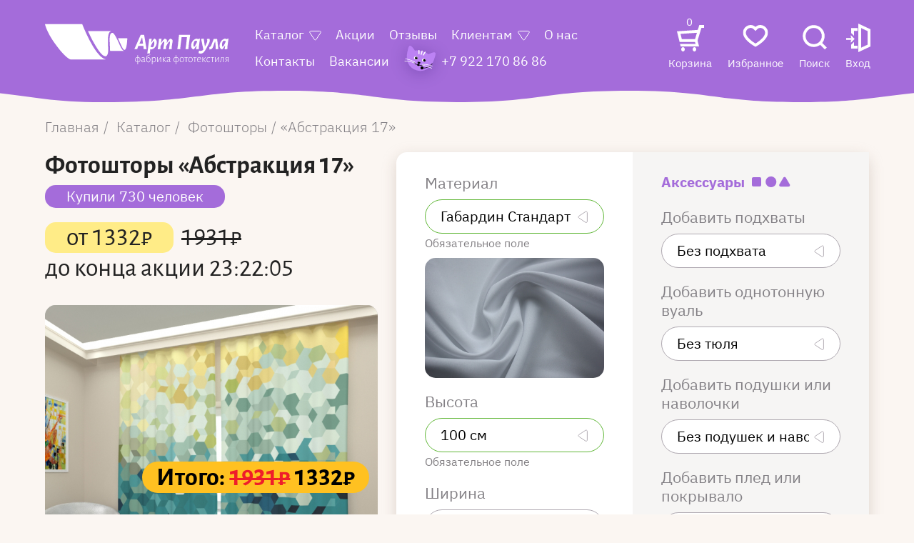

--- FILE ---
content_type: text/html; charset=UTF-8
request_url: https://artpaula.ru/catalog/1-fotoshtory/11774-abstraktsiya-17
body_size: 22209
content:
<!DOCTYPE html>
<html xmlns="http://www.w3.org/1999/xhtml" xml:lang="ru-ru" lang="ru-ru" dir="ltr" id="layout-app">
<!--
.......................................
Developed by (c) Batyukov Studio | https://batyukovstudio.com
.......................................

　　　　　 .／＞　 フ
　　　　　| 　_　 _|
　 　　　／`ミ _x 彡
　　 　 /　　　 　 |
　　　 /　 ヽ　　 ﾉ
　／￣|　　 |　|　|
　| (￣ヽ＿_ヽ_)_)
　＼二つ
.......................................
-->
<head>
    <meta charset="utf-8">
    <meta name="viewport" content="width=device-width, initial-scale=1, shrink-to-fit=no">
    <meta http-equiv="X-UA-Compatible" content="IE=Edge,chrome=1">

    <meta name="yandex-verification" content="26f16b1649d3403e"/>

    <link rel="apple-touch-icon" sizes="180x180" href="/favicons/apple-touch-icon.png">
    <link rel="icon" type="image/png" sizes="32x32" href="/favicons/favicon-32x32.png">
    <link rel="icon" type="image/png" sizes="16x16" href="/favicons/favicon-16x16.png">
    <link rel="manifest" href="/favicons/site.webmanifest">
    <link rel="mask-icon" href="/favicons/safari-pinned-tab.svg" color="#5bbad5">
    <link rel="shortcut icon" href="/favicons/favicon.ico">
    <meta name="msapplication-TileColor" content="#da532c">
    <meta name="msapplication-config" content="/favicons/browserconfig.xml">
    <meta name="theme-color" content="#ffffff">
            <meta name="jivosite-id" content="78vQcEFyAR">
        <title>Купить Фотошторы Абстракция 17 по низкой цене</title>
<meta name="description" content="Фотошторы Абстракция 17">
<meta name="keywords" content="Фотошторы Абстракция 17">
<link rel="canonical" href="https://artpaula.ru/catalog/1-fotoshtory/11774-abstraktsiya-17"/>
<meta property="og:title" content="Купить Фотошторы Абстракция 17 по низкой цене" />
<meta property="og:description" content="Фотошторы Абстракция 17" />
<meta property="og:url" content="https://artpaula.ru/catalog/1-fotoshtory/11774-abstraktsiya-17" />
<meta property="og:image" content="https://control.artpaula.ru/components/com_jshopping/files/img_products/thumb_abstraktsiya_17_0_0_0_0_0_0.jpg" />


<script type="application/ld+json">{"@context":"https:\/\/schema.org","@type":"WebPage","name":"ArtPaula"}</script>
    <meta name="csrf-token" content="BnU8cuqy75whcetbBEH2AuELC4q0NYzIncMbn3de">

    <link rel="stylesheet" href="/css/app.css?id=8e9da915f98a33bf8473">
                                                                                                                                  <link rel="stylesheet" href="/css/pages/product.css?id=8f71587eb9ffbfe1d123">


        <!-- Google Tag Manager -->
        <script>(function (w, d, s, l, i) {
                w[l] = w[l] || [];
                w[l].push({
                    'gtm.start':
                        new Date().getTime(), event: 'gtm.js'
                });
                var f = d.getElementsByTagName(s)[0],
                    j = d.createElement(s), dl = l != 'dataLayer' ? '&l=' + l : '';
                j.async = true;
                j.src =
                    'https://www.googletagmanager.com/gtm.js?id=' + i + dl;
                f.parentNode.insertBefore(j, f);
            })(window, document, 'script', 'dataLayer', 'GTM-MDRKWCH');</script>
        <!-- End Google Tag Manager -->
    </head>
<body class="" style="">
    <!-- Google Tag Manager (noscript) -->
    <noscript>
        <iframe src="https://www.googletagmanager.com/ns.html?id=GTM-MDRKWCH"
                height="0" width="0" style="display:none;visibility:hidden"></iframe>
    </noscript>
    <!-- End Google Tag Manager (noscript) -->
    <!-- Yandex.Metrika counter -->
    <noscript>
        <div><img src="https://mc.yandex.ru/watch/30308012" style="position:absolute; left:-9999px;" alt=""/></div>
    </noscript>
    <!-- /Yandex.Metrika counter -->
<header id="header" class="header header-with-tel">
  <div class="navbar">
    <div class="navbar-wrapper">
      <div class="container">
        <div class="navbar-bg"></div>
        <a class="navbar-logo" href="https://artpaula.ru" aria-label="Art Paula">
          <svg width="298" height="66" viewBox="0 0 298 66" fill="none" xmlns="http://www.w3.org/2000/svg">
            <path
                d="M60.4818 0.875977H0C0 0.875977 2.50573 14.4421 19.8832 37.2481C37.2608 60.0541 43.3816 58.2825 43.3816 58.2825H95.5333C96.6481 58.3057 97.7591 58.1438 98.8232 57.8029C83.3394 55.5027 64.2978 10.9772 60.4818 0.875977Z"
                fill="white"></path>
            <path
                d="M108.683 12.0932H69.816C69.816 12.0932 74.7127 23.0264 78.6051 29.7997C82.4976 36.5729 91.8128 53.3985 98.1632 52.8993C98.1632 52.8993 102.696 53.8096 102.61 42.4164C102.524 31.0232 100.066 12.0932 108.683 12.0932Z"
                fill="white"></path>
            <path
                d="M116.756 24.6702C111.83 14.9899 110.195 14.9801 109.391 14.9801C105.279 14.9801 104.61 21.5772 105.116 30.9443C105.623 40.3114 105.69 44.3832 105.69 44.3832H129.112C124.426 44.3832 121.012 33.0487 116.756 24.6702Z"
                fill="white"></path>
            <path
                d="M118.525 23.751C118.525 23.751 122.35 32.2666 124.579 36.9942C126.74 41.5358 128.041 42.5733 129.265 42.5733C133.148 42.5733 133.664 23.751 133.664 23.751H118.525Z"
                fill="white"></path>
            <path class="navbar-logo-name"
                  d="M164.948 41.503H160.233L160.022 38.4883L159.716 36.2077L155.432 36.1392L151.606 36.2077L150.755 38.2436L149.732 41.503H145.122L155.432 18.1782H160.998L164.948 41.503ZM159.209 32.5078L157.784 22.7198H157.469L153.289 32.5078L156.159 32.5861L159.209 32.5078ZM177.888 24.4132C179.03 24.792 180.01 25.563 180.661 26.5959C181.288 27.731 181.592 29.0225 181.541 30.3251C181.542 32.0052 181.217 33.6688 180.585 35.2191C179.943 36.8213 178.963 38.2586 177.715 39.4279C176.435 40.6297 174.868 41.4666 173.173 41.8553H173L171.011 41.4638L170.657 44.2534L170.514 48.2469L166.124 48.5699L168.85 28.622L168.993 24.8438L173.287 24.5208L172.503 30.3936H173C174.162 28.2302 175.593 26.2299 177.256 24.4425L177.888 24.4132ZM173.995 38.4589C174.562 38.4498 175.113 38.2692 175.579 37.94C176.045 37.6108 176.406 37.1477 176.616 36.609C177.305 35.1395 177.633 33.52 177.572 31.8912C177.572 29.7868 177.275 28.7297 176.683 28.7297C176.262 28.7297 175.564 29.4736 174.598 30.9515C173.426 32.8471 172.427 34.849 171.614 36.932L171.508 37.8031L173.995 38.4589ZM203.643 24.4915C204.628 24.646 205.55 25.0839 206.302 25.7541C206.62 26.0284 206.872 26.3744 207.038 26.7649C207.204 27.1555 207.279 27.58 207.258 28.0054V28.4752L205.881 37.4018L205.699 41.317L201.271 41.64L203.002 30.4621V30.0706C203.002 29.4833 202.801 29.1995 202.4 29.1995C201.835 29.1995 201.051 29.8455 200.057 31.1571C198.778 32.957 197.663 34.8738 196.728 36.8831L196.661 37.392L196.518 41.3072L192.052 41.6302L193.783 30.4523V30.0608C193.798 29.8326 193.748 29.6049 193.639 29.405C193.588 29.3312 193.518 29.2725 193.438 29.2347C193.357 29.1969 193.268 29.1814 193.18 29.1897C192.638 29.1897 191.883 29.8161 190.914 31.069C189.683 32.7811 188.604 34.6024 187.691 36.5111L187.576 37.4214L187.442 41.3366L183.042 41.6596L184.85 28.6024L184.994 24.8243L189.278 24.5013L188.427 31.069H188.857C189.657 29.7414 190.542 28.4695 191.507 27.2615C192.288 26.2673 193.152 25.3439 194.089 24.5013H194.519C195.504 24.6558 196.426 25.0937 197.178 25.7639C197.494 26.0397 197.745 26.3859 197.911 26.7761C198.077 27.1663 198.153 27.5901 198.134 28.0151V28.485L197.704 31.069H198.096C198.884 29.7443 199.75 28.4696 200.688 27.2517C201.46 26.2706 202.315 25.3602 203.241 24.5306L203.643 24.4915ZM233.578 34.1131L232.87 41.5128H228.193L229.226 34.5437L230.537 22.1032L225.965 21.9955L221.881 22.1424L220.284 34.1131L219.576 41.5128H214.861L215.933 34.5437L217.664 18.188H235.749L233.578 34.1131ZM251.625 24.5698L249.894 37.441L249.75 41.3562L245.389 41.6792L246.173 35.9434H245.705C244.561 38.0749 243.157 40.0484 241.525 41.8162H240.885C239.751 41.4452 238.78 40.6799 238.14 39.6531C237.531 38.5083 237.237 37.2162 237.289 35.914C237.307 34.2582 237.632 32.621 238.245 31.0886C238.888 29.4982 239.868 28.0739 241.114 26.9189C242.432 25.6948 244.031 24.8327 245.762 24.4132H245.973L248.67 25.1766L251.242 24.3251L251.625 24.5698ZM242.061 37.4508C242.491 37.4508 243.161 36.7362 244.089 35.3072C245.258 33.3981 246.254 31.3831 247.063 29.2876L247.13 28.6709V28.6024L244.835 27.8292C244.265 27.839 243.71 28.0145 243.234 28.3351C242.758 28.6558 242.381 29.1083 242.147 29.6399C241.449 31.1064 241.12 32.7282 241.191 34.3578C241.21 36.4132 241.506 37.441 242.09 37.441L242.061 37.4508ZM266.927 24.423C267.334 25.3481 267.561 26.3454 267.596 27.3594C267.599 28.195 267.48 29.0263 267.243 29.8259C266.956 30.7346 266.577 31.6104 266.114 32.4393L261.753 40.671C260.667 42.9362 259.215 44.9978 257.459 46.7689C256.225 47.9708 254.59 48.6464 252.887 48.658C251.791 48.6232 250.705 48.4254 249.664 48.0707L249.836 44.3023L250.229 43.901C251.066 44.1006 251.922 44.2089 252.782 44.224C253.6 44.2438 254.412 44.0696 255.154 43.7151C255.923 43.3381 256.602 42.7936 257.143 42.1196L253.557 24.8145L257.918 24.4915L258.205 27.5747L259.592 36.6384H260.079L262.461 31.7444C263.086 30.5348 263.435 29.1965 263.484 27.8292C263.491 27.005 263.258 26.1975 262.815 25.5094L263.025 25.0788L266.927 24.423ZM281.521 41.3562L277.304 41.6498L277.227 38.6057L276.52 29.2191H275.917L273.22 36.9124C272.822 38.3494 272.094 39.6682 271.097 40.7591C270.178 41.5215 269.017 41.9086 267.836 41.8456H267.128L266.812 38.6155L267.061 38.1849C267.776 38.0008 268.418 37.5937 268.897 37.0201C269.555 36.1295 270.071 35.1386 270.427 34.0837L274.043 24.7949H279.532L281.521 41.3562ZM297.981 24.56L296.24 37.441L296.106 41.3562L291.745 41.6792L292.52 35.9434H292.061C290.914 38.0728 289.51 40.0459 287.881 41.8162H287.241C286.087 41.4503 285.095 40.6813 284.438 39.6433C283.834 38.4968 283.54 37.2059 283.587 35.9043C283.602 34.248 283.926 32.6099 284.544 31.0788C285.183 29.4865 286.163 28.0615 287.413 26.9091C288.727 25.6811 290.328 24.8184 292.061 24.4034H292.271L294.968 25.1668L297.656 24.2957L297.981 24.56ZM288.417 37.441C288.847 37.441 289.517 36.7264 290.435 35.2974C291.612 33.391 292.611 31.3756 293.419 29.2778L293.486 28.6612V28.5926L291.181 27.8292C290.61 27.8407 290.055 28.0167 289.578 28.337C289.101 28.6573 288.721 29.109 288.484 29.6399C287.789 31.1074 287.46 32.7284 287.528 34.3578C287.547 36.4132 287.853 37.441 288.446 37.441H288.417Z"
                  fill="white"></path>
            <path class="navbar-logo-text"
                  d="M154.934 58.4165C154.99 58.967 154.929 59.5232 154.756 60.0476C154.583 60.5719 154.302 61.0521 153.932 61.4558C153.562 61.8594 153.112 62.1771 152.611 62.3873C152.111 62.5975 151.573 62.6954 151.032 62.6743V65.8847H150.153V62.6938C149.084 62.6959 148.056 62.275 147.283 61.5193C146.6 60.707 146.257 59.6522 146.327 58.5829C146.247 57.4796 146.59 56.3878 147.283 55.5388C148.049 54.764 149.076 54.3192 150.153 54.2958V51.193L151.013 51.0853V54.2762C152.078 54.2662 153.105 54.6764 153.882 55.4214C154.607 56.2375 154.986 57.3149 154.934 58.4165ZM151.013 61.9891C151.881 61.9889 152.713 61.637 153.328 61.0103C153.878 60.2826 154.15 59.3742 154.093 58.4556C154.093 56.2958 153.073 55.1604 151.032 55.0494V59.0331L151.013 61.9891ZM147.102 58.5242C147.046 59.4319 147.323 60.3284 147.876 61.0397C148.177 61.3544 148.538 61.6034 148.936 61.7717C149.333 61.9399 149.76 62.0239 150.191 62.0185V59.0821V55.0299C148.125 55.1734 147.092 56.3382 147.092 58.5242H147.102ZM159.535 54.2762C160.139 54.2371 160.734 54.4368 161.199 54.8341C161.403 55.0296 161.563 55.2685 161.667 55.534C161.771 55.7995 161.817 56.0852 161.801 56.3708C161.801 56.6253 161.801 56.9581 161.801 57.3496C161.801 57.7411 161.801 58.1914 161.744 58.6612C161.677 60.0217 161.639 60.795 161.639 60.9712C161.624 61.2003 161.667 61.4294 161.763 61.6367C161.821 61.7013 161.892 61.7516 161.972 61.7838C162.051 61.8161 162.137 61.8293 162.222 61.8227C162.456 61.8126 162.685 61.7491 162.892 61.6367L163.006 61.7248L162.901 62.3219C162.635 62.4961 162.328 62.5942 162.012 62.6058C161.314 62.6058 160.941 62.1359 160.902 61.2648H160.816C160.302 61.9548 159.579 62.4506 158.76 62.6743C158.162 62.7103 157.574 62.5106 157.115 62.1164C156.911 61.9129 156.751 61.667 156.647 61.3952C156.543 61.1234 156.497 60.8319 156.513 60.5405C156.496 60.0932 156.647 59.6564 156.935 59.3197C157.223 58.983 157.626 58.7719 158.062 58.7297L160.931 58.025V56.5764C160.948 56.3634 160.92 56.1491 160.849 55.9481C160.778 55.7471 160.666 55.5641 160.52 55.4116C160.369 55.264 160.19 55.1502 159.994 55.0777C159.798 55.0053 159.59 54.9756 159.382 54.9907C158.455 55.0727 157.588 55.489 156.933 56.1653L156.828 56.1065L156.685 55.4409C157.486 54.7219 158.507 54.3102 159.573 54.2762H159.535ZM158.186 59.3561C158.058 59.3647 157.933 59.3996 157.818 59.4588C157.703 59.5181 157.601 59.6004 157.518 59.7009C157.435 59.8015 157.372 59.9181 157.334 60.0438C157.296 60.1696 157.284 60.3019 157.297 60.4328C157.285 60.6279 157.311 60.8234 157.374 61.0082C157.436 61.1929 157.533 61.3633 157.66 61.5095C157.797 61.6371 157.957 61.7357 158.131 61.7995C158.305 61.8634 158.489 61.8912 158.674 61.8814C159.059 61.8708 159.433 61.7412 159.745 61.5095C160.161 61.2112 160.529 60.8479 160.835 60.4328L160.902 58.6906L158.186 59.3561ZM168.171 54.6677C168.6 54.6344 169.031 54.7058 169.429 54.8759C169.826 55.0461 170.178 55.3101 170.457 55.6465C171.029 56.5083 171.299 57.5436 171.222 58.5829C171.292 59.6831 170.977 60.7729 170.332 61.6563C170.014 62.0197 169.621 62.3051 169.18 62.4915C168.74 62.6779 168.264 62.7604 167.788 62.733C167.294 62.7684 166.799 62.6649 166.357 62.4338C165.916 62.2027 165.544 61.8526 165.283 61.4214C164.665 60.1163 164.392 58.6689 164.489 57.2224C164.471 56.2892 164.554 55.3569 164.737 54.4426C164.876 53.7947 165.164 53.1904 165.579 52.6807C166.013 52.2062 166.555 51.8497 167.157 51.6432L168.821 50.9972C169.149 50.8675 169.468 50.7172 169.778 50.547C170.111 50.3437 170.43 50.1181 170.734 49.8716H170.839L170.944 50.6448C170.341 51.0926 169.677 51.4487 168.974 51.7019L167.329 52.3186C166.665 52.5331 166.112 53.0083 165.789 53.64C165.434 54.4577 165.27 55.3494 165.311 56.2436H165.455C165.81 55.7944 166.241 55.4133 166.727 55.1179C167.171 54.8627 167.663 54.7091 168.171 54.6677ZM167.846 62.038C168.209 62.0654 168.573 62.0012 168.907 61.8511C169.24 61.7009 169.533 61.4694 169.758 61.1767C170.179 60.4359 170.407 59.5976 170.422 58.7411C170.437 57.8847 170.238 57.0385 169.845 56.2827C169.657 56.0082 169.404 55.7876 169.109 55.642C168.814 55.4963 168.488 55.4304 168.161 55.4507C167.652 55.4636 167.156 55.6193 166.727 55.901C166.204 56.2406 165.75 56.6791 165.388 57.193V57.2811C165.309 58.523 165.516 59.7666 165.99 60.9124C166.169 61.2529 166.438 61.5347 166.766 61.7252C167.094 61.9157 167.469 62.0072 167.846 61.9891V62.038ZM177.027 54.3643C177.45 54.3365 177.874 54.4106 178.264 54.5805C178.655 54.7505 179.001 55.0116 179.274 55.3431C179.863 56.1989 180.146 57.2354 180.078 58.2795C180.161 59.4523 179.821 60.6158 179.121 61.5486C178.757 61.9462 178.31 62.2553 177.813 62.4534C177.317 62.6516 176.784 62.7337 176.252 62.6938C175.684 62.6937 175.117 62.638 174.56 62.5274V65.9043H173.67L173.718 59.0527L173.67 54.4621L174.55 54.3545V55.5486H174.636C175.276 54.8755 176.118 54.4412 177.027 54.3153V54.3643ZM176.338 62.0185C176.739 62.0435 177.139 61.9725 177.508 61.8111C177.876 61.6496 178.203 61.4022 178.462 61.0886C179.007 60.3212 179.274 59.3833 179.217 58.4361C179.268 57.5838 179.061 56.7361 178.624 56.0086C178.442 55.7317 178.193 55.5071 177.902 55.3564C177.61 55.2056 177.286 55.1336 176.96 55.1473C176.485 55.1757 176.022 55.3137 175.606 55.551C175.191 55.7883 174.833 56.1187 174.56 56.5176V59.0625V61.6074C175.123 61.8465 175.728 61.9695 176.338 61.9695V62.0185ZM182.306 59.0821V54.4426L183.186 54.3838V61.1473H183.272L187.356 54.423H188.312V59.0136V62.5862H187.413V59.1408V55.7835H187.327L183.205 62.5666H182.325L182.306 59.0821ZM191.21 59.0821V54.4915L192.09 54.3838V59.0331V62.5862H191.191L191.21 59.0821ZM193.381 58.1914C194.5 59.6008 195.734 61.0103 197.063 62.41V62.4981C196.918 62.566 196.763 62.609 196.604 62.6253L196.289 62.7036H196.174C194.758 61.1376 193.518 59.6726 192.453 58.3088V58.2012L195.323 55.0984L195.81 54.4328H196.853L193.381 58.1914ZM200.831 54.2762C201.435 54.2381 202.031 54.4377 202.496 54.8341C202.698 55.0305 202.856 55.2698 202.958 55.5353C203.061 55.8007 203.105 56.0859 203.088 56.3708C203.088 56.6253 203.088 56.9581 203.088 57.3496C203.088 57.7411 203.088 58.1914 203.031 58.6612C202.964 60.0217 202.926 60.795 202.926 60.9712C202.906 61.2005 202.949 61.4309 203.05 61.6367C203.108 61.7013 203.179 61.7516 203.259 61.7838C203.338 61.8161 203.424 61.8293 203.509 61.8227C203.74 61.8139 203.966 61.7502 204.169 61.6367L204.294 61.7248L204.188 62.3219C203.922 62.4961 203.615 62.5942 203.299 62.6058C202.591 62.6058 202.228 62.1359 202.189 61.2648H202.103C201.583 61.9457 200.856 62.431 200.038 62.6449C199.437 62.6814 198.845 62.4819 198.383 62.087C198.182 61.8815 198.025 61.6351 197.923 61.3636C197.821 61.0921 197.775 60.8017 197.79 60.5111C197.771 60.0648 197.92 59.628 198.207 59.291C198.493 58.954 198.895 58.7426 199.33 58.7003L202.247 57.9956V56.547C202.263 56.3349 202.236 56.1215 202.167 55.9209C202.098 55.7202 201.988 55.5367 201.845 55.3822C201.694 55.2356 201.515 55.1225 201.319 55.0501C201.123 54.9777 200.915 54.9474 200.707 54.9613C199.778 55.0428 198.907 55.459 198.249 56.1359L198.144 56.0772L198.01 55.4116C198.799 54.7136 199.798 54.313 200.841 54.2762H200.831ZM199.483 59.3561C199.354 59.3634 199.227 59.3974 199.111 59.4561C198.995 59.5148 198.892 59.5969 198.808 59.6976C198.724 59.7982 198.661 59.9153 198.622 60.0417C198.584 60.168 198.571 60.3011 198.584 60.4328C198.569 60.6282 198.591 60.8248 198.65 61.0112C198.709 61.1977 198.804 61.3703 198.928 61.5193C199.064 61.6473 199.224 61.7462 199.398 61.8101C199.572 61.874 199.757 61.9015 199.942 61.8912C200.327 61.8806 200.701 61.7509 201.013 61.5193C201.429 61.221 201.797 60.8576 202.103 60.4426L202.17 58.7003L199.483 59.3561ZM217.262 58.3773C217.309 58.9271 217.243 59.4808 217.066 60.0023C216.89 60.5237 216.608 61.0011 216.238 61.4032C215.869 61.8052 215.421 62.1228 214.923 62.3351C214.425 62.5474 213.889 62.6497 213.35 62.6351V65.8456H212.49V62.6938C211.402 62.707 210.352 62.2857 209.563 61.5193C208.863 60.7145 208.502 59.659 208.559 58.5829C208.492 57.4729 208.853 56.3804 209.563 55.5388C210.346 54.7572 211.396 54.3184 212.49 54.3153V51.193L213.35 51.0853V54.2762C214.415 54.2662 215.443 54.6764 216.22 55.4214C216.579 55.8251 216.856 56.2977 217.034 56.8119C217.213 57.3261 217.291 57.8715 217.262 58.4165V58.3773ZM213.331 61.95C213.761 61.9509 214.187 61.865 214.584 61.697C214.981 61.529 215.342 61.2823 215.646 60.9712C216.204 60.2469 216.48 59.3368 216.42 58.4165C216.42 56.2566 215.397 55.1212 213.35 55.0103V58.994L213.331 61.95ZM209.448 58.5242C209.393 59.4319 209.669 60.3284 210.223 61.0397C210.524 61.3544 210.885 61.6034 211.282 61.7717C211.68 61.9399 212.107 62.0239 212.538 62.0185V59.0821V55.0299C210.478 55.1734 209.448 56.3382 209.448 58.5242ZM222.35 54.2762C222.805 54.2599 223.258 54.3502 223.674 54.5402C224.09 54.7302 224.458 55.0148 224.751 55.3724C225.414 56.2263 225.754 57.2971 225.707 58.3871C225.763 59.5144 225.424 60.6252 224.751 61.5193C224.436 61.8979 224.04 62.1972 223.594 62.3941C223.148 62.591 222.663 62.6802 222.178 62.6547C221.715 62.6795 221.253 62.5953 220.827 62.4086C220.401 62.222 220.022 61.9378 219.72 61.578C219.095 60.7077 218.787 59.6413 218.85 58.5633C218.794 57.4269 219.132 56.3069 219.806 55.4018C220.115 55.0324 220.502 54.7393 220.938 54.5444C221.373 54.3495 221.846 54.2578 222.321 54.2762H222.35ZM222.35 54.9809C221.985 54.962 221.621 55.033 221.288 55.188C220.955 55.3429 220.663 55.5774 220.437 55.8716C219.935 56.6131 219.693 57.5064 219.749 58.4067C219.695 59.3382 219.922 60.264 220.399 61.0592C220.612 61.3549 220.892 61.5925 221.216 61.7513C221.539 61.91 221.896 61.9849 222.254 61.9695C222.617 61.9853 222.979 61.9148 223.311 61.7637C223.643 61.6126 223.936 61.3849 224.167 61.0984C224.667 60.3556 224.909 59.4633 224.856 58.5633C224.91 57.6292 224.676 56.7013 224.186 55.9108C223.975 55.6031 223.689 55.3561 223.358 55.1933C223.026 55.0306 222.66 54.9574 222.293 54.9809H222.35ZM232.402 54.4719L232.325 55.1179H230.929H229.752V59.0331V62.5862H228.853V59.0821V55.1082H227.715H226.281L226.214 55.0005L226.281 54.3936H232.344L232.402 54.4719ZM236.409 54.2762C236.874 54.2508 237.338 54.3366 237.765 54.5269C238.191 54.7172 238.569 55.0067 238.867 55.3724C239.507 56.2358 239.822 57.3056 239.756 58.3871C239.817 59.5211 239.477 60.6396 238.8 61.5389C238.484 61.9163 238.088 62.2149 237.642 62.4116C237.196 62.6084 236.712 62.6983 236.227 62.6743C235.764 62.699 235.302 62.6148 234.876 62.4282C234.45 62.2415 234.071 61.9574 233.769 61.5976C233.145 60.7273 232.837 59.6609 232.899 58.5829C232.843 57.4465 233.182 56.3265 233.855 55.4214C234.169 55.0404 234.564 54.7388 235.011 54.5401C235.457 54.3415 235.942 54.2511 236.428 54.2762H236.409ZM236.409 54.9809C236.044 54.9611 235.679 55.0318 235.346 55.1868C235.013 55.3419 234.722 55.5768 234.496 55.8716C233.994 56.6131 233.751 57.5064 233.808 58.4067C233.754 59.3382 233.981 60.264 234.458 61.0592C234.671 61.3549 234.951 61.5925 235.275 61.7513C235.598 61.91 235.955 61.9849 236.313 61.9695C236.676 61.9853 237.038 61.9148 237.37 61.7637C237.701 61.6126 237.995 61.3849 238.226 61.0984C238.725 60.3556 238.968 59.4633 238.915 58.5633C238.969 57.6292 238.735 56.7013 238.245 55.9108C238.037 55.611 237.76 55.369 237.437 55.2067C237.115 55.0443 236.758 54.9667 236.399 54.9809H236.409ZM246.527 54.4719L246.461 55.1179H245.055H243.878V59.0331V62.5862H242.979V59.0821V55.1082H241.822H240.387L240.321 55.0005L240.387 54.3936H246.451L246.527 54.4719ZM250.496 54.2762C250.872 54.2543 251.247 54.3155 251.597 54.4557C251.947 54.596 252.263 54.8118 252.524 55.0886C252.784 55.3907 252.983 55.7426 253.11 56.124C253.236 56.5054 253.287 56.9087 253.26 57.3105C253.258 57.5559 253.242 57.801 253.213 58.0446L253.069 58.2012H247.886V58.4752C247.836 59.361 248.082 60.2375 248.584 60.9614C248.826 61.2596 249.133 61.4961 249.48 61.6523C249.826 61.8086 250.204 61.8803 250.583 61.8619C251.004 61.8599 251.423 61.7939 251.826 61.6661C252.217 61.5334 252.585 61.3385 252.916 61.0886L253.031 61.1669L252.916 61.9695C252.174 62.4053 251.333 62.6347 250.477 62.6351C250.003 62.6578 249.53 62.5711 249.093 62.3814C248.656 62.1916 248.266 61.9037 247.952 61.5389C247.304 60.6717 246.981 59.5948 247.044 58.5046C247.024 57.7288 247.168 56.9577 247.465 56.2436C247.717 55.652 248.133 55.1485 248.66 54.7949C249.207 54.445 249.842 54.2648 250.487 54.2762H250.496ZM252.409 57.2126C252.448 56.6277 252.267 56.0497 251.902 55.5976C251.721 55.3972 251.498 55.2407 251.249 55.1391C251.001 55.0376 250.734 54.9936 250.468 55.0103C250.158 54.9997 249.85 55.0561 249.563 55.1759C249.276 55.2956 249.018 55.476 248.804 55.7052C248.326 56.2201 248.024 56.8794 247.943 57.5845L252.381 57.516L252.409 57.2126ZM255.766 59.0919V54.5013L256.646 54.3936V59.0429V62.596H255.747L255.766 59.0919ZM257.937 58.2012C259.056 59.6106 260.29 61.0201 261.619 62.4198V62.4981C261.474 62.5647 261.319 62.6077 261.16 62.6253L260.845 62.7036H260.72C259.314 61.1376 258.071 59.6694 257.009 58.3088V58.2012L259.831 55.0984L260.319 54.4328H261.351L257.937 58.2012ZM265.77 54.286C266.162 54.289 266.551 54.3483 266.927 54.4621C267.296 54.5551 267.65 54.7 267.979 54.8928L267.797 55.7052H267.664C267.37 55.499 267.048 55.3405 266.707 55.2354C266.4 55.1251 266.077 55.0656 265.751 55.0592C265.393 55.0534 265.04 55.1401 264.724 55.3112C264.408 55.4823 264.14 55.7323 263.943 56.038C263.473 56.7854 263.245 57.6658 263.293 58.5535C263.251 59.4311 263.486 60.2991 263.962 61.0299C264.171 61.3232 264.446 61.5596 264.765 61.7184C265.083 61.8771 265.435 61.9533 265.789 61.9402C266.156 61.9369 266.52 61.8775 266.87 61.764C267.229 61.6361 267.573 61.4653 267.893 61.255L268.008 61.3333L267.922 62.1164C267.238 62.4903 266.478 62.6948 265.703 62.7134C265.246 62.7358 264.791 62.6462 264.375 62.4521C263.959 62.258 263.595 61.965 263.312 61.5976C262.69 60.7259 262.383 59.6605 262.442 58.5829C262.386 57.4754 262.7 56.3814 263.331 55.4801C263.613 55.0938 263.982 54.7828 264.407 54.5732C264.831 54.3637 265.299 54.2618 265.77 54.2762V54.286ZM274.798 54.4817L274.731 55.1277H273.325H272.159V59.0429V62.596H271.26V59.0919V55.1179H270.102H268.668L268.601 55.0103L268.668 54.4034H274.731L274.798 54.4817ZM276.338 59.0723V54.4328L277.208 54.3741V61.1376H277.304L281.388 54.4132H282.296V59.0038V62.5764H281.397V59.131V55.7835H281.311L277.189 62.5666H276.319L276.338 59.0723ZM290.196 59.0233V62.5764H289.297V59.0723V55.0788H286.916L286.849 55.852C286.749 57.1461 286.58 58.4336 286.342 59.7085C286.227 60.4416 285.977 61.1457 285.605 61.7836C285.336 62.2068 284.935 62.5243 284.467 62.6841H284.199L284.046 62.0087C284.481 61.8493 284.851 61.5462 285.098 61.1473C285.422 60.5669 285.636 59.9294 285.73 59.268C285.892 58.4263 286.036 57.2321 286.17 55.6954L286.275 54.4034H290.234L290.196 59.0233ZM297.962 59.0233V62.5764H297.12V59.4149H295.523C294.862 60.5224 294.14 61.591 293.362 62.6155H293.237C292.982 62.6161 292.73 62.5558 292.501 62.4394V62.3317C293.4 61.2354 294.165 60.2077 294.815 59.2387C294.395 59.1284 294.012 58.905 293.705 58.5917C293.397 58.2784 293.178 57.8867 293.068 57.4572C292.959 57.0277 292.964 56.5761 293.083 56.1492C293.202 55.7224 293.43 55.3359 293.744 55.0299C294.301 54.5502 295.016 54.3052 295.743 54.3447H298L297.962 59.0233ZM293.83 56.8896C293.811 57.3526 293.961 57.8063 294.251 58.162C294.573 58.5176 295.006 58.7463 295.475 58.808H297.158V55.069H295.733C295.222 55.0435 294.722 55.2225 294.337 55.5682C294.17 55.74 294.039 55.9449 293.951 56.1705C293.864 56.396 293.823 56.6374 293.83 56.8798V56.8896Z"
                  fill="white"></path>
          </svg>
        </a>
        <nav id="navbar-collapse" class="navbar-collapse">
          <form class="navbar-mobile-menu-form mb-3" method="get" action="https://artpaula.ru/search">
            <label>
              <input name="search" type="text">
              <button type="submit">
                <img class="d-inline-block" src="/images/system/header/lupe.svg" alt="Search">
              </button>
            </label>
          </form>
          <div class="navbar-mobile-login-wrapper">
                          <a data-toggle="modal" data-target="#modal-login" class="navbar-mobile-login" href="https://artpaula.ru/login">
                Войти
              </a>
                      </div>
          <div class="navbar-mobile-cart">
            <a class="text-white" href="https://artpaula.ru/cart">
              <svg class="d-inline-block" width="19" height="20" viewBox="0 0 19 20" fill="none"
                   xmlns="http://www.w3.org/2000/svg">
                <path
                    d="M18.9934 0.626734C18.9414 0.232655 18.5716 -0.0445911 18.1641 0.00594372L16.862 0.171456C16.5941 0.205764 16.3668 0.378696 16.2681 0.623489L15.017 3.7381L0.712854 4.25319C0.506004 4.26153 0.311546 4.35286 0.176664 4.50586C0.0417821 4.65932 -0.0197016 4.86099 0.00555894 5.06082L0.793878 11.3197C0.836773 11.6582 1.11702 11.922 1.4659 11.9498L12.2231 12.8297C12.4566 13.0833 12.7864 13.4148 13.2416 13.8724C13.8069 14.4399 13.8765 14.7765 13.8288 14.8868C13.7387 15.0927 13.2144 15.3022 12.7888 15.3022C11.8775 15.3022 1.23665 15.3657 1.12942 15.3667C0.720004 15.3695 0.390186 15.6175 0.393046 16.0148C0.396382 16.4117 0.726676 16.6551 1.1337 16.6551H1.13847C1.24666 16.6551 11.8828 16.6667 12.7893 16.6667C13.5285 16.6667 14.7787 16.3598 15.1929 15.4103C15.4254 14.8748 15.4607 14.0106 14.3059 12.8511C13.7988 12.3434 13.5061 12.0462 13.3379 11.8649L17.4887 1.53914L18.3561 1.43158C18.7617 1.38012 19.0477 1.02128 18.9934 0.626734ZM11.9495 11.3624L2.18988 10.564L1.57267 5.66399L14.3836 5.20222L11.9495 11.3624Z"
                    fill="white"></path>
                <path
                    d="M3.35297 20C3.97021 20 4.47058 19.5026 4.47058 18.8889C4.47058 18.2753 3.97021 17.7778 3.35297 17.7778C2.73573 17.7778 2.23535 18.2753 2.23535 18.8889C2.23535 19.5026 2.73573 20 3.35297 20Z"
                    fill="white"></path>
                <path
                    d="M12.2941 20C12.9114 20 13.4117 19.5026 13.4117 18.8889C13.4117 18.2753 12.9114 17.7778 12.2941 17.7778C11.6769 17.7778 11.1765 18.2753 11.1765 18.8889C11.1765 19.5026 11.6769 20 12.2941 20Z"
                    fill="white"></path>
              </svg>
              <span><span class="js-count-product-in-cart">0</span>&nbsp;товар&nbsp;на&nbsp;<span class="js-total-in-cart">0</span>руб</span>
            </a>
          </div>
          <ul class="menu">
            <li class="nav-item d-md-none"><a class="nav-link" href="https://artpaula.ru/wishlist">Избранное вами <span class="js-total-in-wishlist"></span></a></li>
            <li class="nav-item dropdown"><a class="nav-link dropdown-toggle js-dropdown-hover"
                                             href="https://artpaula.ru/catalog"
                                             data-toggle="dropdown">Каталог</a>
              <ul class="dropdown-menu">
                <li class="nav-item"><a class="dropdown-item" href="https://artpaula.ru/materials">Материалы</a></li>
                                  <li class="nav-item"><a class="dropdown-item"
                                          href="https://artpaula.ru/catalog/6729-bolshaya-rasprodaja">Большая распродажа</a>
                  </li>
                                  <li class="nav-item"><a class="dropdown-item"
                                          href="https://artpaula.ru/catalog/1-fotoshtory">Фотошторы</a>
                  </li>
                                  <li class="nav-item"><a class="dropdown-item"
                                          href="https://artpaula.ru/catalog/2-fototyul">Фототюль</a>
                  </li>
                                  <li class="nav-item"><a class="dropdown-item"
                                          href="https://artpaula.ru/catalog/4-rimskie-fotoshtory">Римские фотошторы</a>
                  </li>
                                  <li class="nav-item"><a class="dropdown-item"
                                          href="https://artpaula.ru/catalog/3-fotoskaterti">Фотоскатерти</a>
                  </li>
                                  <li class="nav-item"><a class="dropdown-item"
                                          href="https://artpaula.ru/catalog/5-fotoshtory-dlya-vannoy">Фотошторы для ванной</a>
                  </li>
                                  <li class="nav-item"><a class="dropdown-item"
                                          href="https://artpaula.ru/catalog/11099-postelnoe-bele">Постельное белье</a>
                  </li>
                                  <li class="nav-item"><a class="dropdown-item"
                                          href="https://artpaula.ru/catalog/3849-fotopodushki">Фотоподушки</a>
                  </li>
                                <li class="nav-item"><a class="dropdown-item" href="https://artpaula.ru/decor">Декорации</a></li>
              </ul>
            </li>
            <li class="nav-item"><a class="nav-link" href="https://artpaula.ru/discounts">Акции</a></li>
            <li class="nav-item"><a class="nav-link" href="https://artpaula.ru/reviews-and-photos-live">Отзывы</a></li>
            <li class="nav-item dropdown"><span data-toggle="dropdown"
                                                class="nav-header nav-link dropdown-toggle js-dropdown-hover">Клиентам</span>
              <ul class="dropdown-menu">
                <li class="nav-item"><a class="dropdown-item" href="https://artpaula.ru/how-to-measure">Как
                    замерить</a>
                </li>
                <li class="nav-item"><a class="dropdown-item" href="https://artpaula.ru/payment-and-delivery">Оплата
                    и
                    доставка</a></li>
                <li class="nav-item"><a class="dropdown-item" href="https://artpaula.ru/guarantee">Гарантии</a></li>
                <li class="nav-item"><a class="dropdown-item" href="https://artpaula.ru/business">Бизнесу</a></li>
                <li class="nav-item"><a class="dropdown-item" href="https://artpaula.ru/info">Информация о продукции</a></li>
              </ul>
            </li>
            <li class="nav-item"><a class="nav-link" href="https://artpaula.ru/about-us">О нас</a></li>
            <li class="nav-item"><a class="nav-link" href="https://artpaula.ru/contacts">Контакты</a></li>
            <li class="nav-item"><a class="nav-link" href="https://artpaula.ru/vacancies">Вакансии</a></li>
            <li class="nav-item navbar-item-tel"><a href="tel:89221708686" class="nav-link"><span>+7 922 170 86 86</span></a>
            </li>
          </ul>
        </nav>
        <div class="navbar-controls">
          <div class="navbar-controls-tel"><a href="tel:89221708686">+7 922 170 86 86</a></div>
          <a href="https://artpaula.ru/cart" class="navbar-controls-cart navbar-controls-item">
            <div class="navbar-controls-cart-count js-count-product-in-cart">0</div>
            <svg width="38" height="37" viewBox="0 0 38 37" fill="none" xmlns="http://www.w3.org/2000/svg">
              <path fill-rule="evenodd" clip-rule="evenodd"
                    d="M38 0H31.3327L29.2685 6.81132L0 8.85457L3.74517 23.6842H25.2781L26.0373 26.4474H4.26668L5.30188 30H30.9834L28.9019 21.7581L34.2996 3.94737H38V0ZM5.02114 12.4612L28.0433 10.854L25.3513 19.7368H6.85858L5.02114 12.4612ZM8.5 37C9.88071 37 11 35.6569 11 34C11 32.3431 9.88071 31 8.5 31C7.11929 31 6 32.3431 6 34C6 35.6569 7.11929 37 8.5 37ZM24.5 37C25.8807 37 27 35.6569 27 34C27 32.3431 25.8807 31 24.5 31C23.1193 31 22 32.3431 22 34C22 35.6569 23.1193 37 24.5 37Z"
                    fill="white"></path>
            </svg>
            <div class="navbar-controls-label">Корзина</div>
          </a>
          <a class="navbar-controls-like navbar-controls-item" href="https://artpaula.ru/wishlist">
            <svg width="35" height="31" viewBox="0 0 35 31" fill="none" xmlns="http://www.w3.org/2000/svg">
              <path
                  d="M33 10.8441C33 8.49849 32.0521 6.24896 30.3647 4.59037C28.6774 2.93179 26.3889 2 24.0026 2C21.1398 2 18.8946 3.95776 17.8026 5.12759L17.5041 5.44518L17.2014 5.13161C15.8314 3.70048 13.6393 2 10.9974 2C8.61111 2 6.3226 2.93179 4.63527 4.59037C2.94793 6.24896 2 8.49849 2 10.8441C2 18.8601 14.4777 26.4941 16.9765 27.9413L17.5 28.2308L17.9499 27.9815C18.1053 27.8971 33 19.5676 33 10.8441Z"
                  stroke="white" stroke-width="4"></path>
            </svg>
            <div class="navbar-controls-label">Избранное</div>
          </a>
          <div class="navbar-controls-search navbar-controls-item">
            <svg width="35" height="35" viewBox="0 0 35 35" fill="none" xmlns="http://www.w3.org/2000/svg">
              <path fill-rule="evenodd" clip-rule="evenodd"
                    d="M16.0419 4.11076C9.77984 4.11076 4.70347 9.18713 4.70347 15.4491C4.70347 21.7112 9.77984 26.7875 16.0419 26.7875C22.3039 26.7875 27.3803 21.7112 27.3803 15.4491C27.3803 9.18713 22.3039 4.11076 16.0419 4.11076ZM0.719116 15.4491C0.719116 6.98663 7.57934 0.126404 16.0419 0.126404C24.5044 0.126404 31.3646 6.98663 31.3646 15.4491C31.3646 23.9117 24.5044 30.7719 16.0419 30.7719C7.57934 30.7719 0.719116 23.9117 0.719116 15.4491Z"
                    fill="white"></path>
              <path fill-rule="evenodd" clip-rule="evenodd"
                    d="M26.5866 23.6114L34.4011 31.4259L31.5837 34.2432L23.7692 26.4288L26.5866 23.6114Z"
                    fill="white"></path>
              <path fill-rule="evenodd" clip-rule="evenodd"
                    d="M3.58689 0.611328L31.4014 28.4258L28.584 31.2432L0.769531 3.42869L3.58689 0.611328Z" fill="black"
                    opacity="0"></path>
              <path fill-rule="evenodd" clip-rule="evenodd"
                    d="M31.4011 3.42875L3.58665 31.2432L0.769288 28.4259L28.5838 0.611389L31.4011 3.42875Z" fill="black"
                    opacity="0"></path>
            </svg>
            <div class="navbar-controls-label">Поиск</div>
          </div>
          <div class="navbar-controls-login navbar-controls-item dropdown">
            <div class="js-dropdown-hover dropdown-toggle w-100 h-100 d-flex" role="button" id="dropdownMenuLogin"
                 data-toggle="dropdown" aria-haspopup="true" aria-expanded="false" data-offset="10,20">
              <svg width="34" height="40" viewBox="0 0 34 40" fill="none" xmlns="http://www.w3.org/2000/svg">
                <path fill-rule="evenodd" clip-rule="evenodd"
                      d="M17 0L34 7.9117V32.0883L17 40V0ZM21.0476 6.31433V33.6857L29.9524 29.5414V10.4586L21.0476 6.31433Z"
                      fill="white"></path>
                <path fill-rule="evenodd" clip-rule="evenodd"
                      d="M16.0705 6.31384H6.90649V13.163L10.8908 17.1113V10.2982H16.0705V6.31384ZM10.8908 25.7975L6.90649 29.7457V35.0012H16.0705V31.0168H10.8908V25.7975Z"
                      fill="white"></path>
                <path fill-rule="evenodd" clip-rule="evenodd"
                      d="M6.46613 16L12 21.5L6.46613 27V24.0029L7.64458 22.7515H0V20.2485H7.64458L6.46613 19.1128V16Z"
                      fill="white"></path>
              </svg>
              <div class="navbar-controls-label">Вход</div>
            </div>
            <div class="dropdown-menu dropdown-menu-right" aria-labelledby="dropdownMenuLogin">
              <a class="dropdown-item" href="https://artpaula.ru/wishlist">
                Избранное
                <img width="19" height="17" src="https://artpaula.ru/images/system/header/heart.svg" alt="Избранное" style="position:relative; top: -1px">
              </a>
                              <a data-toggle="modal" data-target="#modal-login" class="dropdown-item" href="https://artpaula.ru/login">Войти</a>
                          </div>
          </div>
        </div>
        <div id="navbar-toggler" class="navbar-toggler">
          <svg width="47" height="37" viewBox="0 0 47 37" fill="none" xmlns="http://www.w3.org/2000/svg">
            <path class="navbar-toggler-top" d="M0 11H46.5" stroke="white" stroke-width="5"></path>
            <path class="navbar-toggler-bottom" d="M0 25.5H46.5" stroke="white" stroke-width="5"></path>
          </svg>
        </div>
        <div class="navbar-tel"><a href="tel:89221708686">+7 922 170 86 86</a></div>
      </div>
    </div>

    <div id="nav-search" class="nav-search">
  <div class="w-100 h-100 d-flex flex-column">
    <form class="container flex-shrink-0 mb-3" accept-charset="UTF-8" id="nav-search-form" name="searchForm" method="get" action="https://artpaula.ru/search">
      <input type="hidden" name="perPage" value="8">
      <label class="nav-search-label">
        <input id="nav-search-input" class="nav-search-input js-form-control" name="search" type="text" autocomplete="off" required>
        <span class="nav-search-input-placeholder">Поиск...</span>
        <span class="nav-search-clear js-form-control-clear"></span>
      </label>
    </form>
    <div class="nav-search-box container">
      <div id="nav-search-results"></div>
      <div id="nav-search-no-results" class="d-none">
        <div class="text-center pt-3 pb-4">
          <img src="/images/system/products/emptyCat.svg" alt="emptyCat">
          <div class="bold text-black">
            Не нашли, что искали?
          </div>
          <div class="pt-4">
            <div class="btn btn-primary px-4" onclick="window.jivo_api && window.jivo_api.open();">
              Связаться с менеджером
            </div>
            <a target="_blank" class="ml-3 p-filter__link" href="https://www.shutterstock.com/ru/">
              Больше изображений
            </a>
          </div>
        </div>
      </div>
      <a href="https://artpaula.ru/search" id="nav-search-all-btn" class="btn btn-primary d-none">
        Все результаты
      </a>

      <div style="height: 1px;"></div>

    </div>
    <div id="nav-search-old" class="container flex-shrink-0">
      <div class="nav-search-old-title">
        Недавние запросы
      </div>
      <form method="GET" action="https://artpaula.ru/search" accept-charset="UTF-8" id="nav-search-form-helper" class="d-none">
        <input id="nav-search-input-helper" name="search" type="hidden">
      </form>
      <div id="nav-search-old-links"></div>
    </div>
  </div>
</div>

  </div>
</header>

<main id="content" role="main">
                <div class="container">
            <ol class="breadcrumb" itemscope itemtype="http://schema.org/BreadcrumbList">            <li class="breadcrumb-item " itemprop="itemListElement" typeof="ListItem" itemscope="" itemtype="http://schema.org/ListItem">
                <a itemprop="item" href="https://artpaula.ru"> <span itemprop="name">Главная</span></a><meta itemprop="position" content="1">
            </li>            <li class="breadcrumb-item " itemprop="itemListElement" typeof="ListItem" itemscope="" itemtype="http://schema.org/ListItem">
                <a itemprop="item" href="https://artpaula.ru/catalog"> <span itemprop="name">Каталог</span></a><meta itemprop="position" content="2">
            </li>            <li class="breadcrumb-item " itemprop="itemListElement" typeof="ListItem" itemscope="" itemtype="http://schema.org/ListItem">
                <a itemprop="item" href="https://artpaula.ru/catalog/1-fotoshtory"> <span itemprop="name">Фотошторы</span></a><meta itemprop="position" content="3">
            </li>            <li class="breadcrumb-item active" itemprop="itemListElement" typeof="ListItem" itemscope="" itemtype="http://schema.org/ListItem">
                <a itemprop="item" href="https://artpaula.ru/catalog/1-fotoshtory/11774-abstraktsiya-17"> <span itemprop="name">Абстракция 17</span></a><meta itemprop="position" content="4">
            </li></ol>

        </div>
        <div id="flash_messages" class="flash-messages container d-flex flex-column">
      </div>
      <div class="container product-full js-product-full pb-5" itemscope itemtype="http://schema.org/Product"
       data-name="Абстракция 17"
       data-category="Фотошторы"
       data-id="11774" data-original-price="1931.000000"
       data-discount="31">
    <div class="d-none">
      <div itemprop="name">Фотошторы «Абстракция 17»</div>
      <div itemprop="brand">Арт Паула</div>
      <meta itemprop="sku" content="11774" />
      <div itemprop="description">Фотошторы «Абстракция 17»</div>
      <div itemprop="aggregateRating" itemscope itemtype="http://schema.org/AggregateRating">
        <div itemprop="ratingValue">5</div>
        <div itemprop="reviewCount">4399</div>
      </div>

      <div itemprop="offers" itemscope itemtype="http://schema.org/Offer">
        <meta itemprop="priceValidUntil" content="2026-01-16 00:37:48">
        <a href="https://artpaula.ru/catalog/1-fotoshtory/11774-abstraktsiya-17" itemprop="url">Фотошторы «Абстракция 17»</a>
        <div itemprop="price">1332</div>
        <meta itemprop="priceCurrency" content="RUR" />
        <link itemprop="itemCondition" href="https://schema.org/NewCondition" />
        <link itemprop="availability" href="https://schema.org/InStock" />
      </div>
    </div>
    <script>
    window.dataLayer = window.dataLayer || [];
    dataLayer.push({
      ecommerce: {
        currencyCode: "RUB",
        detail: {
          products: [{
            id:       11774,
            name:     'Абстракция 17',
            quantity: 1,
            price:    1332,
            category: 'Фотошторы',
            brand:    'Арт Паула',
          }]
        }
      }
    })
    </script>

    <div class="product-navbar">
      <div class="product-navbar-back" onclick="window.history.back();"></div>
      <div class="product-navbar-name">
        Фотошторы «Абстракция 17» <br>
        <span class="product-navbar-result">
        Итого:
                    <span class="product-navbar-old"><span class="js-product-old-price">1931</span></span>
                  <span class="js-product-price">1332</span>₽
        </span>
      </div>
      <a class="product-navbar-cart" href="https://artpaula.ru/cart" aria-label="В корзину"></a>
    </div>

    <div class="row">
      <div class="col-lg-10 mb-4">
          
        <h1 class="h2 bold" style="line-height: 1">
          <span class="d-inline-block">Фотошторы</span>
          <span class="d-inline-block">«Абстракция 17»</span>
        </h1>
                <div class="products-sale border-radius bg-primary text-white">
            Купили
            730
            человек
        </div>
                <div class="h2 mb-4 mt-3">
                      <span class="product-full-price-sale border-radius">от&nbsp;<span
                  class="js-product-price">1332</span>₽</span>&nbsp;<span
                class="product-full-old"><span class="js-product-old-price">1931</span>₽</span>
                                <div data-countdown="1768589999">
              до конца акции
              <span>23:22:11</span>
            </div>
                  </div>

        <div class="product-full-middles responsive responsive-bsizer border-radius">
    <a class="product-full-middle js-photo-link responsive-item active"
     href="https://control.artpaula.ru/components/com_jshopping/files/img_products/full_abstraktsiya_17_0_0_0_0_0_0.jpg">
    <img class="img-pa-cover lazy lazy-img"
         data-src="https://control.artpaula.ru/components/com_jshopping/files/img_products/abstraktsiya_17_0_0_0_0_0_0.jpg"
         src="/images/system/products/loading.svg"
         alt="Фотошторы «Абстракция 17»" />
    <img class="d-none" src="https://control.artpaula.ru/components/com_jshopping/files/img_products/abstraktsiya_17_0_0_0_0_0_0.jpg" alt="Фотошторы «Абстракция 17»" itemprop="image">
  </a>
    <a class="product-full-middle js-photo-link responsive-item"
     href="https://control.artpaula.ru/components/com_jshopping/files/img_products/full_h1qy1a6b3ky.jpg">
    <img class="img-pa-cover lazy lazy-img"
         data-src="https://control.artpaula.ru/components/com_jshopping/files/img_products/h1qy1a6b3ky.jpg"
         src="/images/system/products/loading.svg"
         alt="Фотошторы «Абстракция 17»" />
    <img class="d-none" src="https://control.artpaula.ru/components/com_jshopping/files/img_products/h1qy1a6b3ky.jpg" alt="Фотошторы «Абстракция 17»" itemprop="image">
  </a>
  </div>
<div class="product-full-thumbs">
    <div class="product-full-thumb active">
    <div class="responsive responsive-bsizer border-radius lazy bg-cover" data-bg="url('https://control.artpaula.ru/components/com_jshopping/files/img_products/abstraktsiya_17_0_0_0_0_0_0.jpg')"></div>
  </div>
    <div class="product-full-thumb">
    <div class="responsive responsive-bsizer border-radius lazy bg-cover" data-bg="url('https://control.artpaula.ru/components/com_jshopping/files/img_products/h1qy1a6b3ky.jpg')"></div>
  </div>
  </div>

        <div class="mt-4">
          <a class="btn btn-primary mr-2" href="https://artpaula.ru/reviews-and-photos-live">
            Читать отзывы
          </a>
          <img class="img-fluid" src="/images/system/products/cat-reviews.svg" alt="Читать отзывы">
        </div>
      </div>
      <div class="col-lg-14">
                  <form method="POST" action="https://artpaula.ru/cart/11774/update" accept-charset="UTF-8" class="product-full-control border-radius" id="product-cart-update-form"><input name="_method" type="hidden" value="PATCH"><input name="_token" type="hidden" value="BnU8cuqy75whcetbBEH2AuELC4q0NYzIncMbn3de">
  <div class="product-full-options col">
  <div class="form-group">
      <label class="attributes-select-label" for="select_12181530">Материал&nbsp;</label>
    <select id="select_12181530" class="attributes-select form-control selected" required="required" data-value="3" name="attr[2]"><option value="3" selected="selected">Габардин Стандарт</option><option value="60">Габардин Премиум</option><option value="61">Атлас Лайт</option><option value="62">Атлас Премиум</option><option value="63">Шифон</option><option value="134">Сатен Лайт</option><option value="64">Сатен</option><option value="133">Блэкаут</option><option value="4">Блекаут Оптима</option><option value="65">Гранд Паула</option></select>

      <small class="form-text text-muted">Обязательное поле</small>
    <img class="img-fluid mt-2 border-radius"
                 src="https://control.artpaula.ru/components/com_jshopping/files/img_attributes/IMG_6573.jpg"
                 alt="Габардин Стандарт">
</div>
    	    	          <div class="form-group">
      <label class="attributes-select-label" for="select_99139513">Высота&nbsp;</label>
    <select id="select_99139513" class="attributes-select form-control selected" required="required" data-value="42" name="attr[6]"><option value="42" selected="selected">100 см</option><option value="43">150 см</option><option value="44">160 см</option><option value="45">170 см</option><option value="46">180 см</option><option value="47">190 см</option><option value="48">200 см</option><option value="49">210 см</option><option value="50">220 см</option><option value="51">230 см</option><option value="52">240 см</option><option value="53">250 см</option><option value="54">260 см</option><option value="55">270 см</option><option value="56">280 см</option><option value="57">290 см</option><option value="58">300 см</option><option value="59">350 см</option></select>

      <small class="form-text text-muted">Обязательное поле</small>
    
</div>
    	          	    	          <div class="form-group">
      <label class="attributes-select-label" for="select_12072270">Ширина&nbsp;</label>
    <select id="select_12072270" class="attributes-select form-control" data-value="" name="attr[18]"><option selected="selected" value="">Выберите ширину</option><option value="139">2 полотна по 100 см</option><option value="140">2 полотна по 110 см</option><option value="141">2 полотна по 120 см</option><option value="142">2 полотна по 130 см</option><option value="143">2 полотна по 140 см</option><option value="144">2 полотна по 145 см</option></select>

    
</div>
    	          	          	    	          <div class="form-group">
      <label class="attributes-select-label" for="select_61287802">Тип крепления&nbsp;</label>
    <select id="select_61287802" class="attributes-select form-control" data-value="66" name="attr[7]"><option value="66" selected="selected">Для крючков шторная лента</option><option value="67">Рукав (кулиса)</option><option value="68">Петли широкие открытые (над полотном)</option><option value="69">Петли широкие скрытые (за полотном)</option><option value="70">Люверсы</option></select>

    
</div>
      <div class="">
            <label class="attributes-select-label d-block" for="quantity">Комплектов</label>
        <div class="d-inline-block">
        <div class="counter js-buy-count"
             data-increment="1"
             data-min="1"
             data-max="1000">
            <div class="counter-minus js-buy-count-minus">–</div>
            <div class="counter-label">
                <input id='quantity' type="number" value="1" name="quantity" class="js-buy-count-input responsive-item">
                <span class="js-buy-count-label counter-label-sizer">1</span>
            </div>
            <div class="counter-plus js-buy-count-plus">+</div>
        </div>
    </div>
</div>

</div>
  <div class="product-full-accessories col">
    <p class="text-primary bold">
    Аксессуары
    <img class="ml-1" src="/images/system/products/ac.svg" alt="Аксессуары">
  </p>
  <div class="product-full-attrs">
    <div class="form-group">
      <label class="attributes-select-label" for="select_30956105">Добавить подхваты&nbsp;</label>
    <select id="select_30956105" class="attributes-select form-control" data-value="" name="attr[3]"><option selected="selected" value="">Без подхвата</option><option value="7">С петельками</option><option value="6">Подхват с магнитами</option></select>

    
</div>
    	    	          <div class="form-group">
      <label class="attributes-select-label" for="select_86074044">Добавить однотонную вуаль&nbsp;</label>
    <select id="select_86074044" class="attributes-select form-control" data-value="" name="attr[8]"><option selected="selected" value="">Без тюля</option><option value="72">Вуаль шириной 2 м</option><option value="73">Вуаль шириной 3 м</option><option value="74">Вуаль шириной 4 м</option><option value="75">Вуаль шириной 5 м</option><option value="76">Вуаль шириной 6 м</option></select>

    
</div>
    	    	          <div class="form-group">
      <label class="attributes-select-label" for="select_14498910">Добавить подушки или наволочки&nbsp;</label>
    <select id="select_14498910" class="attributes-select form-control" data-value="" name="attr[9]"><option selected="selected" value="">Без подушек и наволочек</option><option value="79">Добавить наволочку 40*40</option><option value="80">Добавить наволочку 45*45</option><option value="81">Добавить наволочку 50*50</option><option value="82">Добавить наволочку 50*70</option><option value="83">Добавить подушку с наволочкой  40*40</option></select>

    
</div>
    	    	          <div class="form-group">
      <label class="attributes-select-label" for="select_76278134">Добавить плед или покрывало&nbsp;</label>
    <select id="select_76278134" class="attributes-select form-control" data-value="" name="attr[10]"><option selected="selected" value="">Без покрывала</option><option value="85">Плед из Флиса 140х110 см</option><option value="86">Плед из Флиса 220х145 см</option><option value="87">Плед из Флиса 240х220 см</option><option value="88">Покрывало из Сатена 220х150 см</option><option value="89">Покрывало из Сатена 240х220 см</option><option value="90">Покрывало из Блэкаута 220х150 см</option><option value="91">Покрывало из Блэкаута 240х220 см</option><option value="92">Покрывало машинная стежка 220*145</option><option value="93">Покрывало машинная стежка 240*220</option></select>

    
</div>
    	    	          <div class="form-group">
      <label class="attributes-select-label" for="select_84694893">Картина на стену&nbsp;</label>
    <select id="select_84694893" class="attributes-select form-control" data-value="129" name="attr[16]"><option value="129" selected="selected">Без модульной картины</option><option value="130">Картина 1 модуль</option><option value="131">Картина 2 модуля</option><option value="132">Картина 3 модуля</option></select>

    
</div>
      </div>
  </div>

  <div class="product-full-control-price">
    <b class="h2">Итого:
            <span class="product-full-old"><span class="js-product-old-price">1931</span>₽</span>
            <span class="product-full-price"><span class="js-product-price">1332</span>₽</span>
    </b>
  </div>
  <div class="product-full-control-btn">
    <button type="submit" class="btn h2 border-radius-bottom">
                    В корзину
              <img src="/images/system/header/cart2.svg" alt="В корзину">
    </button>
  </div>
</form>
        <div class="text-center mb-3">
          <img src="/images/system/products/cat-product-full.svg" alt="Кот">
        </div>
        <h2>Уход</h2>
        <div class="mb-2">
          Фототекстиль выдерживает до 50 стирок в щадящем режиме при 30°. Не отбеливать. Изделие можно гладить в
          деликатном режиме с изнаночной стороны.
        </div>
        <div class="mb-4">
          <img style="float: left" class="mr-2" src="/images/system/products/desc-prod-bg-gray.jpg" alt="Уход">
          Не выгорает, не выцветает, не линяет. Так как краситель впекается в структуру ткани.
        </div>
      </div>
    </div>
    <div style="display: none">фотошторы абстракция 17 от производителя 
доставка по всей России 
бесплатная доставка
подарок при заказе
заказать фотошторы 
фотошторы по индивидуальным размерам
разнообразить интерьер
фотошторы для кухни
где купить фотошторы
где заказать фотошторы
шторы габардин 
шторы сатен 
шторы блэкаут 
шторы атлас 
фотошторы со скидкой 
акция на фотошторы
распродажа фотоштор
фотошторы 3D
фотошторы объемные 
цветные фотошторы
фотошторы абстракция
фотошторы узоры
</div>
  </div>

  <!-- Root element of PhotoSwipe. Must have class pswp. -->
<div class="pswp" tabindex="-1" role="dialog" aria-hidden="true">

  <!-- Background of PhotoSwipe.
       It's a separate element as animating opacity is faster than rgba(). -->
  <div class="pswp__bg"></div>

  <!-- Slides wrapper with overflow:hidden. -->
  <div class="pswp__scroll-wrap">

    <!-- Container that holds slides.
        PhotoSwipe keeps only 3 of them in the DOM to save memory.
        Don't modify these 3 pswp__item elements, data is added later on. -->
    <div class="pswp__container">
      <div class="pswp__item"></div>
      <div class="pswp__item"></div>
      <div class="pswp__item"></div>
    </div>

    <!-- Default (PhotoSwipeUI_Default) interface on top of sliding area. Can be changed. -->
    <div class="pswp__ui pswp__ui--hidden">

      <div class="pswp__top-bar">

        <!--  Controls are self-explanatory. Order can be changed. -->

        <div class="pswp__counter"></div>

        <button class="pswp__button pswp__button--close" title="Close (Esc)"></button>

        <button class="pswp__button pswp__button--share" title="Share"></button>

        <button class="pswp__button pswp__button--fs" title="Toggle fullscreen"></button>

        <button class="pswp__button pswp__button--zoom" title="Zoom in/out"></button>

        <!-- Preloader demo https://codepen.io/dimsemenov/pen/yyBWoR -->
        <!-- element will get class pswp__preloader--active when preloader is running -->
        <div class="pswp__preloader">
          <div class="pswp__preloader__icn">
            <div class="pswp__preloader__cut">
              <div class="pswp__preloader__donut"></div>
            </div>
          </div>
        </div>
      </div>

      <div class="pswp__share-modal pswp__share-modal--hidden pswp__single-tap">
        <div class="pswp__share-tooltip"></div>
      </div>

      <button class="pswp__button pswp__button--arrow--left" title="Previous (arrow left)">
      </button>

      <button class="pswp__button pswp__button--arrow--right" title="Next (arrow right)">
      </button>

      <div class="pswp__caption">
        <div class="pswp__caption__center"></div>
      </div>

    </div>

  </div>

</div>
</main>

<footer class="footer text-muted" role="contentinfo">
  <div class="container">
    <div class="btn btn-white-primary cursor-pointer btn-block d-xs-none mb-4"
         onclick="window.jivo_api && window.jivo_api.open();">
      Перезвоните мне
    </div>
    <ul class="footer-menu">
      <li><a href="https://artpaula.ru/catalog">Каталог</a></li>
      <li><a href="https://artpaula.ru/materials">Материалы</a></li>
      <li><a href="https://artpaula.ru/decor">Декорации</a></li>
      <li><a href="https://artpaula.ru/discounts">Акции</a></li>
      <li><a href="https://artpaula.ru/reviews-and-photos-live">Отзывы</a></li>
      <li><a href="https://artpaula.ru/how-to-measure">Как замерить</a></li>
      <li><a href="https://artpaula.ru/payment-and-delivery">Оплата и доставка</a></li>
      <li><a href="https://artpaula.ru/guarantee">Гарантии</a></li>
      <li><a href="https://artpaula.ru/business">Бизнесу</a></li>
      <li><a href="https://artpaula.ru/about-us">О нас</a></li>
      <li><a href="https://artpaula.ru/contacts">Контакты</a></li>
      <li><a href="https://artpaula.ru/vacancies">Вакансии</a></li>
    </ul>

    <div class="footer-row">
      <div class="footer-socials">
        <a rel="nofollow" href="https://vk.com/club89525824" class="footer-social" target="_blank"
           title="Мы в вконтакте">
          <img width="55" height="55" src="/images/system/footer/vk.svg" alt="Мы в вконтакте">
        </a>
        <a rel="nofollow" href="https://ok.ru/profile/566545597876" class="footer-social" target="_blank"
           title="Мы в однокласниках">
          <img width="55" height="56" src="/images/system/footer/ok.svg" alt="Мы в однокласниках">
        </a>
        <div class="btn btn-white-primary cursor-pointer d-none d-xs-inline-block"
             onclick="window.jivo_api && window.jivo_api.open();">
          Перезвоните мне
        </div>
      </div>
      <div class="footer-info">
        <div class="mb-3 mb-xs-0">
          <a class="text-white bold" href="tel:89221708686">+7 922 170 86 86</a>
        </div>
        <div>
          <a class="text-white bold" target="_blank" href="https://yandex.ru/maps/-/CCUARHFtkD">
            Нижний Тагил, Индустриальная 46, офис 310 </a>
        </div>
      </div>
      <a class="footer-cop-logo" target="_blank" href="https://batyukovstudio.com/">
        <img src="/images/system/footer/logo-bat-2.svg" alt="Logo">
      </a>
    </div>
    <div class="footer-policy">
      <a class="small text-white" href="https://artpaula.ru/policy">
        Политика обработки персональных данных
      </a>
    </div>
  </div>
</footer>

<div class="modal fade modal-login" id="modal-login" data-backdrop="static" tabindex="-1" role="dialog" aria-labelledby="loginModalLabel" aria-hidden="true">
  <div class="modal-dialog modal-dialog-centered" role="document">
    <div class="modal-content border-radius">
      <button type="button" class="close" data-dismiss="modal">Закрыть</button>
      <form method="POST" action="https://artpaula.ru/login" accept-charset="UTF-8" class="auth-form border-radius"><input name="_token" type="hidden" value="BnU8cuqy75whcetbBEH2AuELC4q0NYzIncMbn3de">
  <div class="h2 text-center mb-2">
    Вход
  </div>
<div class="form-group">
			<label class="form-control-label"
					 for="input_85319_username">E-mail </label>
	
					<input required="required" id="input_85319_username" class="form-control" autocomplete="on" name="username" type="email">
				
	
	</div>
<div class="form-group">
			<label class="form-control-label"
					 for="input_40639_password">Пароль </label>
	
					<input id="input_40639_password" class="form-control" autocomplete="on" name="password" type="password">
				
	
	</div>
  <div class="text-center small text-muted">
    Вас зарегистрирует автоматически
  </div>
<button type="submit" class="btn btn-primary btn-lg btn-block mb-3 mt-3">
  Войти
</button>
  <div class="text-center">
    <a href="https://artpaula.ru/password/reset" class="link-dashed">
      Восстановить пароль
    </a>
  </div>
</form>

    </div>
  </div>
</div>
<a id="modal-product-link" data-toggle="modal" data-target="#modal-product" href="#modal-product" class="d-none"></a>
<div class="modal fade modal-product loading" id="modal-product" tabindex="-1" role="dialog" aria-labelledby="productModalLabel" aria-hidden="true">
  <div class="modal-dialog modal-dialog-centered" role="document">
    <div class="modal-content">
      <div class="modal-header">
        <div class="modal-title h2 mb-0"></div>
        <button type="button" class="close" data-dismiss="modal">Закрыть</button>
      </div>
      <div class="modal-product-content border-radius"></div>
    </div>
  </div>
</div>



<script>window.config = {"appName":"Artpaula","locale":"ru","locales":null,"siteUrl":"https:\/\/control.artpaula.ru","csrf":"BnU8cuqy75whcetbBEH2AuELC4q0NYzIncMbn3de","css":{"pages":{"product":"\/css\/pages\/product.css?id=8f71587eb9ffbfe1d123"}},"urls":{"productAttrs":"https:\/\/artpaula.ru\/product-attrs","productsControl":"https:\/\/artpaula.ru\/api\/products\/control","imagesAttrs":"https:\/\/control.artpaula.ru\/components\/com_jshopping\/files\/img_attributes\/","actions":"https:\/\/artpaula.ru\/actions"}};</script>

<script async src="/js/scripts/polyfill.min.js?features=Promise,Object.assign,Object.values,Array.prototype.find,Array.prototype.findIndex,Array.prototype.includes,String.prototype.includes,String.prototype.startsWith,String.prototype.endsWith"></script>
<script src="/js/app.js?id=554df1aea5b385e396f9" async></script>
            <script src="/js/components/photo-link.js?id=9de4a78d09dd75a458f9" async></script>
                <script src="/js/components/ls-countdown.js?id=9c4efddf6dbdd68651f7" async></script>
                <script src="/js/components/switching-images.js?id=ce035de253a45e755978" async></script>
                <script src="/js/components/switching-product-attrs.js?id=18ec29e51ad1e4d2963d" async></script>
                <script src="/js/components/photoswipe.js?id=456a4d5da97df93350ef" async></script>
                    <script src="/js/components/products.js?id=ab3da264b0d4e859cddf" async></script>
                <script src="/js/components/counter.js?id=7ca644774c7892eb8934" async></script>
                <script src="/js/components/youtube-preview.js?id=876f353c2b770252c4de" async></script>
                <script src="/js/components/smooth-scroll.js?id=a78a92a8d79efb776cd9" async></script>
                <script src="/js/components/navbar.js?id=6d4c52f898b55736ca11" async></script>
                <script src="/js/components/search.js?id=b3fcfed42c92c2c130e5" async></script>
                <script src="/js/components/form-clear.js?id=8ec5234890c67c362e92" async></script>
      <script src="/js/pages/product.js?id=1bb6cb6eb9a2f4cbf25c" async></script>

<script>
    // Set the options to make LazyLoad self-initialize
    window.lazyLoadOptions = {
        elements_selector: ".lazy"
        // ... more custom settings?
    };
    // Listen to the initialization event and get the instance of LazyLoad
    window.addEventListener(
        "LazyLoad::Initialized",
        function (event) {
            window.lazyLoadInstance = event.detail.instance;
        },
        false
    );
</script>
<script async src="/js/scripts/lazyload.min.js"></script>

    </body>
</html>


--- FILE ---
content_type: image/svg+xml
request_url: https://artpaula.ru/images/system/header/cart2.svg
body_size: 400
content:
<svg width="38" height="37" viewBox="0 0 38 37" fill="none" xmlns="http://www.w3.org/2000/svg">
    <path fill-rule="evenodd" clip-rule="evenodd" d="M38 0H31.3327L29.2685 6.81132L0 8.85457L3.74517 23.6842H25.2781L26.0373 26.4474H4.26668L5.30188 30H30.9834L28.9019 21.7581L34.2996 3.94737H38V0ZM5.02114 12.4612L28.0433 10.854L25.3513 19.7368H6.85858L5.02114 12.4612ZM8.5 37C9.88071 37 11 35.6569 11 34C11 32.3431 9.88071 31 8.5 31C7.11929 31 6 32.3431 6 34C6 35.6569 7.11929 37 8.5 37ZM24.5 37C25.8807 37 27 35.6569 27 34C27 32.3431 25.8807 31 24.5 31C23.1193 31 22 32.3431 22 34C22 35.6569 23.1193 37 24.5 37Z" fill="white"></path>
</svg>


--- FILE ---
content_type: image/svg+xml
request_url: https://artpaula.ru/images/system/products/cat-product-full.svg
body_size: 2481
content:
<svg width="97" height="80" viewBox="0 0 97 80" fill="none" xmlns="http://www.w3.org/2000/svg">
<path d="M48.9348 79.2173C45.0387 79.2173 41.1426 78.5911 37.0907 77.4952C13.7141 71.0764 2.02575 48.8455 7.79198 22.231L8.10367 20.6654C10.753 8.29751 12.4673 0.782837 16.9868 0.782837C20.2595 0.782837 24.779 5.00984 32.1037 15.4991C34.1296 15.3425 36.1556 15.186 38.1816 15.186C43.4803 15.186 48.6231 15.8122 53.4543 17.2212C60.1556 19.0999 66.7011 22.3875 72.779 26.7711C81.5063 22.8572 86.9608 21.1351 90.2336 21.1351C92.1037 21.1351 93.5063 21.7613 94.2855 22.8572C96.4673 25.9883 94.2855 32.8768 90.7011 43.366L90.2336 44.9316C83.3764 66.0666 67.4803 79.2173 48.9348 79.2173Z" fill="#A46CDA"/>
<path d="M16.9869 1.56556C19.9479 1.56556 24.4674 5.94912 31.6363 16.4384C33.8181 16.2818 35.9999 16.1252 38.1817 16.1252C43.3246 16.1252 48.4674 16.7515 53.2986 18.1605C60.1557 20.0391 66.5453 23.3268 72.6233 27.8669C81.3505 23.953 86.9609 22.0744 90.2337 22.0744C97.2467 22.0744 94.2856 30.3718 89.6103 44.775C83.0648 64.501 68.2596 78.591 48.935 78.591C45.1947 78.591 41.2986 78.1213 37.2466 77.0254C12.3116 69.9804 3.27262 46.4971 8.57132 22.3875C11.3765 9.70646 12.935 1.56556 16.9869 1.56556ZM16.9869 0C11.844 0 10.1298 7.67123 7.32457 20.3523L7.01288 21.9178C1.0908 49.1585 13.0908 71.7025 36.935 78.2779C40.9869 79.3738 45.0389 80 48.935 80C67.9479 80 83.9999 66.6928 91.1687 45.0881L91.6363 43.5225C95.2207 32.407 97.5583 25.6751 95.0648 22.2309C94.1298 20.8219 92.5713 20.1957 90.3895 20.1957C86.9609 20.1957 81.5064 21.9178 72.935 25.8317C66.857 21.4481 60.4674 18.317 53.7661 16.4384C48.7791 15.0294 43.4804 14.4031 38.1817 14.4031C36.3116 14.4031 34.4415 14.5597 32.4155 14.7162C24.935 4.22701 20.5713 0 16.9869 0Z" fill="white"/>
<path d="M50.9611 29.5891C50.8053 29.5891 50.6494 29.5891 50.4936 29.5891C49.7144 29.4325 49.2468 28.4932 49.4027 27.7104L52.2079 17.3777C52.3637 16.5949 53.2988 16.1253 54.078 16.2818C54.8572 16.4384 55.3247 17.3777 55.1689 18.1605L52.3637 28.4932C52.2079 29.1194 51.5845 29.5891 50.9611 29.5891Z" fill="white"/>
<path d="M57.6624 31.4677C57.5066 31.4677 57.1949 31.4677 57.039 31.3111C56.2598 30.998 55.9481 30.0587 56.2598 29.2759C59.3767 22.8571 61.4027 20.3522 61.5585 20.3522C62.1819 19.726 63.117 19.5694 63.7403 20.1957C64.3637 20.8219 64.5196 21.7612 63.8962 22.3874C63.8962 22.3874 62.0261 24.7358 59.065 30.6849C58.7533 31.1546 58.2858 31.4677 57.6624 31.4677Z" fill="white"/>
<path d="M44.104 27.7104C44.104 27.7104 43.9481 27.7104 44.104 27.7104C43.1689 27.7104 42.5455 26.9276 42.5455 25.9882C43.0131 19.2563 42.5455 16.4383 42.5455 16.4383C42.3897 15.6556 43.0131 14.7162 43.7923 14.5597C44.7273 14.4031 45.5066 15.0293 45.6624 15.8121C45.6624 15.9687 46.2858 19.0998 45.6624 26.1448C45.5066 27.0841 44.8832 27.7104 44.104 27.7104Z" fill="white"/>
<path d="M53.1429 45.5577C53.6105 42.4266 56.4157 40.2348 59.5325 40.7045C62.6494 41.1742 64.8312 43.9922 64.3637 47.1233C63.8962 50.2544 61.2468 50.8806 58.1299 50.411C55.0131 49.9413 52.6754 48.6889 53.1429 45.5577Z" fill="white"/>
<path d="M58.7533 48.8454C60.905 48.8454 62.6494 47.0931 62.6494 44.9315C62.6494 42.7699 60.905 41.0176 58.7533 41.0176C56.6015 41.0176 54.8572 42.7699 54.8572 44.9315C54.8572 47.0931 56.6015 48.8454 58.7533 48.8454Z" fill="black"/>
<path d="M60.7793 44.6184C61.2957 44.6184 61.7144 44.1979 61.7144 43.6791C61.7144 43.1603 61.2957 42.7397 60.7793 42.7397C60.2629 42.7397 59.8442 43.1603 59.8442 43.6791C59.8442 44.1979 60.2629 44.6184 60.7793 44.6184Z" fill="white"/>
<path d="M28.987 37.5734C30.0779 34.5988 33.3507 33.1898 36.3117 34.2857C39.2727 35.3816 40.6753 38.6693 39.5844 41.6439C38.4935 44.6184 35.6883 44.6184 32.8831 43.366C29.9221 42.2701 27.8961 40.3914 28.987 37.5734Z" fill="white"/>
<path d="M34.2858 42.1134C36.4375 42.1134 38.1819 40.3611 38.1819 38.1995C38.1819 36.038 36.4375 34.2856 34.2858 34.2856C32.134 34.2856 30.3896 36.038 30.3896 38.1995C30.3896 40.3611 32.134 42.1134 34.2858 42.1134Z" fill="black"/>
<path d="M36.4675 37.8865C36.984 37.8865 37.4026 37.4659 37.4026 36.9471C37.4026 36.4284 36.984 36.0078 36.4675 36.0078C35.9511 36.0078 35.5325 36.4284 35.5325 36.9471C35.5325 37.4659 35.9511 37.8865 36.4675 37.8865Z" fill="white"/>
<path d="M40.052 51.1938C39.1169 53.3855 41.4546 56.8298 43.013 57.1429C44.5715 57.6125 48.1559 55.7339 48.4676 53.5421C48.7793 51.5069 40.8312 49.3151 40.052 51.1938Z" fill="black"/>
<path d="M84.4676 64.3444C84.3117 64.3444 84.3117 64.3444 84.1559 64.3444C64.3637 57.6125 54.5455 59.4912 54.3897 59.4912C53.9221 59.6477 53.6104 59.3346 53.4546 58.865C53.2988 58.3953 53.6104 58.0822 54.078 57.9256C54.5455 57.7691 64.3637 56.047 84.6234 62.9354C85.091 63.092 85.2468 63.5616 85.091 63.8747C85.091 64.1879 84.7793 64.3444 84.4676 64.3444Z" fill="white"/>
<path d="M83.2208 71.7026C83.065 71.7026 82.9091 71.7026 82.9091 71.5461C64.3637 61.9962 54.3897 62.3093 54.2338 62.3093C53.7663 62.3093 53.4546 61.9962 53.4546 61.5265C53.4546 61.0568 53.7663 60.7437 54.2338 60.7437C54.7013 60.7437 64.6754 60.4306 83.6884 70.1371C84.0001 70.2936 84.1559 70.7633 84.0001 71.2329C83.6884 71.5461 83.3767 71.7026 83.2208 71.7026Z" fill="white"/>
<path d="M31.948 52.9158C31.7921 52.9158 31.6363 52.9158 31.4804 52.7593C31.4804 52.7593 23.5324 46.3405 3.1168 42.5831C2.64926 42.4266 2.33758 42.1135 2.49342 41.6438C2.64926 41.1741 2.96095 41.0176 3.42849 41.0176C24.3116 44.9315 32.1038 51.3503 32.4155 51.6634C32.7272 51.9765 32.7272 52.4461 32.5713 52.7593C32.2597 52.7593 32.1038 52.9158 31.948 52.9158Z" fill="white"/>
<path d="M30.7013 55.5773C30.5455 55.5773 30.3896 55.5773 30.2338 55.4207C30.0779 55.4207 21.5065 50.2544 0.779221 49.4716C0.311688 49.3151 0 49.002 0 48.5323C0 48.0626 0.311688 47.7495 0.779221 47.7495C21.974 48.5323 30.7013 53.6986 31.013 54.0117C31.3247 54.1683 31.4805 54.7945 31.3247 55.1076C31.1688 55.4207 30.8571 55.5773 30.7013 55.5773Z" fill="white"/>
<path d="M46.7533 63.2485C47.065 61.683 45.1948 60.274 42.7013 59.8043C40.2078 59.3346 37.4026 59.8043 37.0909 61.2133C36.7792 62.7789 38.6494 65.5969 40.987 66.0665C43.6364 66.5362 46.4416 64.8141 46.7533 63.2485Z" fill="black"/>
</svg>


--- FILE ---
content_type: application/javascript
request_url: https://artpaula.ru/js/components/ls-countdown.js?id=9c4efddf6dbdd68651f7
body_size: 1802
content:
!function(t){var e={};function n(o){if(e[o])return e[o].exports;var r=e[o]={i:o,l:!1,exports:{}};return t[o].call(r.exports,r,r.exports,n),r.l=!0,r.exports}n.m=t,n.c=e,n.d=function(t,e,o){n.o(t,e)||Object.defineProperty(t,e,{enumerable:!0,get:o})},n.r=function(t){"undefined"!=typeof Symbol&&Symbol.toStringTag&&Object.defineProperty(t,Symbol.toStringTag,{value:"Module"}),Object.defineProperty(t,"__esModule",{value:!0})},n.t=function(t,e){if(1&e&&(t=n(t)),8&e)return t;if(4&e&&"object"==typeof t&&t&&t.__esModule)return t;var o=Object.create(null);if(n.r(o),Object.defineProperty(o,"default",{enumerable:!0,value:t}),2&e&&"string"!=typeof t)for(var r in t)n.d(o,r,function(e){return t[e]}.bind(null,r));return o},n.n=function(t){var e=t&&t.__esModule?function(){return t.default}:function(){return t};return n.d(e,"a",e),e},n.o=function(t,e){return Object.prototype.hasOwnProperty.call(t,e)},n.p="/",n(n.s=10)}({10:function(t,e,n){t.exports=n("k/OM")},"k/OM":function(t,e,n){var o=n("m/yC"),r=o.LsCountdown,i=o.LsCountdownOptions,s=o.LsCountdownSufixes;window.appCountdown=window.appCountdown||function(){var t="data-countdown";function e(){for(var e=document.querySelectorAll("[".concat(t,"]")),n=function(n){var o=e[n],u=new Date(1e3*Number(o.getAttribute(t))),a=new s({days:"",hours:"",minutes:"",seconds:""}),f=function(t){var e=t.hours,n=t.minutes,r=t.seconds;o.innerHTML="до конца акции <span>".concat(e,":").concat(n,":").concat(r,"</span>")};new r(new i({targetDate:u,onTick:f,onStart:f,sufixes:a})).start()},o=0;o<e.length;o++)n(o)}return e(),{init:e}}()},"m/yC":function(t,e){t.exports=function(t){var e={};function n(o){if(e[o])return e[o].exports;var r=e[o]={i:o,l:!1,exports:{}};return t[o].call(r.exports,r,r.exports,n),r.l=!0,r.exports}return n.m=t,n.c=e,n.d=function(t,e,o){n.o(t,e)||Object.defineProperty(t,e,{enumerable:!0,get:o})},n.r=function(t){"undefined"!=typeof Symbol&&Symbol.toStringTag&&Object.defineProperty(t,Symbol.toStringTag,{value:"Module"}),Object.defineProperty(t,"__esModule",{value:!0})},n.t=function(t,e){if(1&e&&(t=n(t)),8&e)return t;if(4&e&&"object"==typeof t&&t&&t.__esModule)return t;var o=Object.create(null);if(n.r(o),Object.defineProperty(o,"default",{enumerable:!0,value:t}),2&e&&"string"!=typeof t)for(var r in t)n.d(o,r,function(e){return t[e]}.bind(null,r));return o},n.n=function(t){var e=t&&t.__esModule?function(){return t.default}:function(){return t};return n.d(e,"a",e),e},n.o=function(t,e){return Object.prototype.hasOwnProperty.call(t,e)},n.p="",n(n.s=2)}([function(t,e,n){"use strict";Object.defineProperty(e,"__esModule",{value:!0});e.default=function(t){var e=t.years,n=void 0===e?"0":e,o=t.days,r=void 0===o?"0":o,i=t.hours,s=void 0===i?"0":i,u=t.minutes,a=void 0===u?"0":u,f=t.seconds,d=void 0===f?"0":f;this.years=n,this.days=r,this.hours=s,this.minutes=a,this.seconds=d}},function(t,e,n){"use strict";Object.defineProperty(e,"__esModule",{value:!0});e.default=function(t){var e=t.years,n=void 0===e?"y":e,o=t.days,r=void 0===o?"d":o,i=t.hours,s=void 0===i?"h":i,u=t.minutes,a=void 0===u?"m":u,f=t.seconds,d=void 0===f?"s":f;this.years=n,this.days=r,this.hours=s,this.minutes=a,this.seconds=d}},function(t,e,n){"use strict";Object.defineProperty(e,"__esModule",{value:!0});var o=n(3);e.LsCountdown=o.default;var r=n(4);e.LsCountdownOptions=r.default;var i=n(1);e.LsCountdownSufixes=i.default;var s=n(0);e.LsCountdownTick=s.default,function(t){t.LsCountdown=o.default,t.LsCountdownOptions=r.default,t.LsCountdownSufixes=i.default,t.LsCountdownTick=s.default}("undefined"!=typeof window?window:{})},function(t,e,n){"use strict";var o=this&&this.__assign||function(){return(o=Object.assign||function(t){for(var e,n=1,o=arguments.length;n<o;n++)for(var r in e=arguments[n])Object.prototype.hasOwnProperty.call(e,r)&&(t[r]=e[r]);return t}).apply(this,arguments)};Object.defineProperty(e,"__esModule",{value:!0});var r=n(0),i=function(){function t(t){this.validateTargetDate(t.targetDate),this.targetDate=t.targetDate,this.onStart=t.onStart,this.onStop=t.onStop,this.onTick=t.onTick,this.sufixes=t.sufixes,this.CURRENT_TIME=new r.default({})}return t.prototype.validateTargetDate=function(t){if(t<=new Date)throw new Error("The target date must be a foward date")},t.prototype.isLeapYear=function(t){return t%4==0&&t%100!=0||t%400==0},t.prototype.doTick=function(t){var e,n,o,i,s,u=new Date,a=u.getFullYear(),f=(this.targetDate.getTime()-u.getTime())/1e3;e=Math.floor(f/31536e3);for(var d=1;d<=e;d++)f-=this.isLeapYear(a-d)?31622400:31536e3;f-=86400*(n=Math.floor(f/86400)),f-=3600*(o=Math.floor(f/3600)%24),f-=60*(i=Math.floor(f/60)%60),s=Math.floor(f%60),e=""+(e>9?e:"0"+e)+this.sufixes.years,n=""+(n>9?n:"0"+n)+this.sufixes.days,o=""+(o>9?o:"0"+o)+this.sufixes.hours,i=""+(i>9?i:"0"+i)+this.sufixes.minutes,s=""+(s>9?s:"0"+s)+this.sufixes.seconds,this.CURRENT_TIME=new r.default({years:e,days:n,hours:o,minutes:i,seconds:s}),"function"==typeof t&&t(this.CURRENT_TIME)},t.prototype.stop=function(){this.COUNTDOWN_INTERVAL&&(clearInterval(this.COUNTDOWN_INTERVAL),"function"==typeof this.onStop&&this.onStop(o({},this.CURRENT_TIME)))},t.prototype.start=function(){var t=this;this.doTick(this.onStart),this.COUNTDOWN_INTERVAL=setInterval((function(){t.doTick(t.onTick)}),1e3)},t.prototype.changeTargetDate=function(t){void 0===t&&(t=new Date),this.validateTargetDate(t),this.stop.bind(this).call(),this.targetDate=t,this.start.bind(this).call()},t}();e.default=i},function(t,e,n){"use strict";Object.defineProperty(e,"__esModule",{value:!0});var o=n(1);e.default=function(t){var e=void 0===t?{}:t,n=e.targetDate,r=void 0===n?new Date:n,i=e.onStart,s=void 0===i?function(){}:i,u=e.onStop,a=void 0===u?function(){}:u,f=e.onTick,d=void 0===f?function(){}:f,c=e.sufixes,l=void 0===c?new o.default({}):c;this.targetDate=r,this.onStart=s,this.onStop=a,this.onTick=d,this.sufixes=l}}])}});

--- FILE ---
content_type: image/svg+xml
request_url: https://artpaula.ru/images/system/products/ac.svg
body_size: 339
content:
<svg width="58" height="28" viewBox="0 0 58 28" fill="none" xmlns="http://www.w3.org/2000/svg">
<rect x="13" y="5" width="13" height="13" rx="2" transform="rotate(90 13 5)" fill="#A46CDA"/>
<path d="M44.0376 5.68496C44.8113 4.37208 46.7102 4.37208 47.4838 5.68496L53.0599 15.1479C53.8455 16.4812 52.8843 18.1633 51.3368 18.1633H40.1847C38.6372 18.1633 37.6759 16.4812 38.4616 15.1479L44.0376 5.68496Z" fill="#A46CDA"/>
<rect x="26.728" y="0.757324" width="15.1716" height="15.1716" rx="7.58581" transform="rotate(45 26.728 0.757324)" fill="#A46CDA"/>
</svg>
